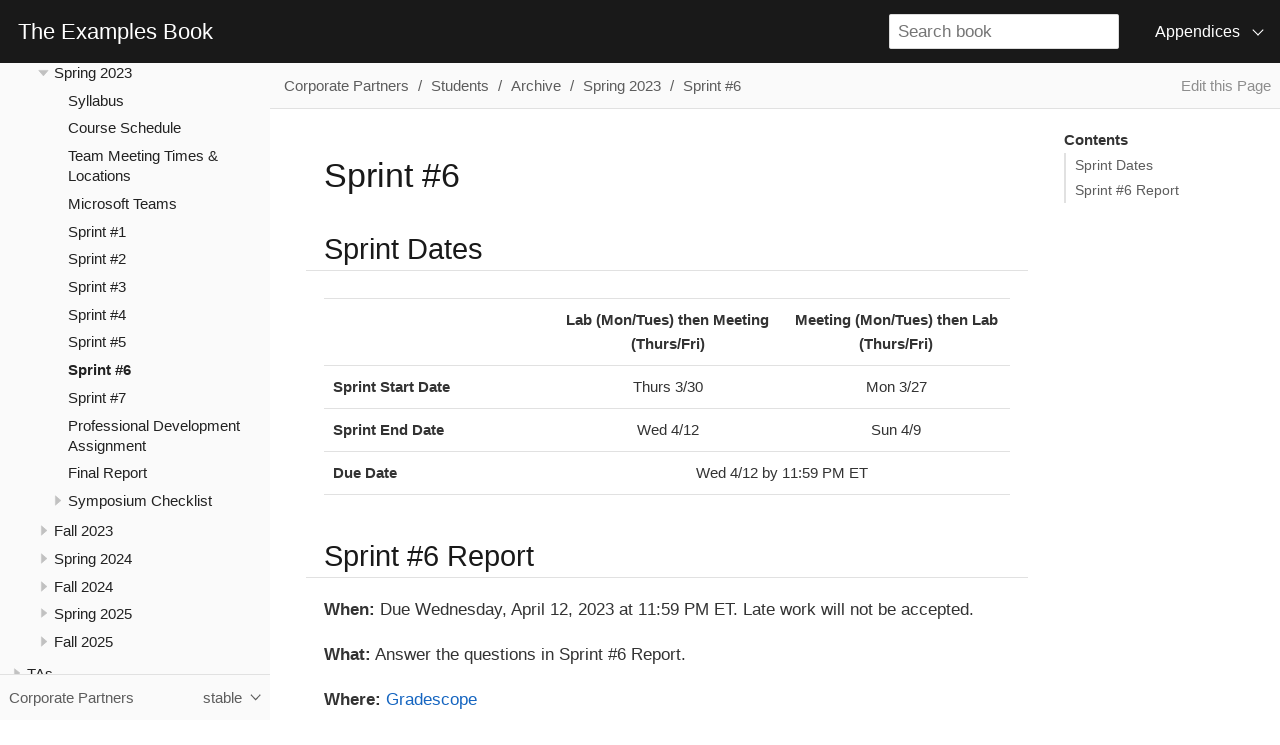

--- FILE ---
content_type: text/html; charset=utf-8
request_url: https://the-examples-book.com/crp/students/spring2023/sprint6
body_size: 7962
content:
<!DOCTYPE html>
<html lang="en">
  <head>
    <meta charset="utf-8">
    <meta name="viewport" content="width=device-width,initial-scale=1">
    <title>Sprint #6 :: The Examples Book</title>
    <link rel="canonical" href="https://the-examples-book.com/crp/students/spring2023/sprint6">
    <link rel="prev" href="sprint5">
    <link rel="next" href="sprint7">
    <meta name="generator" content="Antora 3.1.14">
    <link rel="stylesheet" href="../../../_/css/site.css">

	<script>var uiRootPath = '../../../_'</script>

  </head>
  <body class="article">
<script async src="https://www.googletagmanager.com/gtag/js?id=G-8E17Z3P7JJ"></script>
<script>function gtag(){dataLayer.push(arguments)};window.dataLayer=window.dataLayer||[];gtag('js',new Date());gtag('config','G-8E17Z3P7JJ')</script>
<header class="header">
  <nav class="navbar">
    <div class="navbar-brand">
      <div class="navbar-item logo-large">
          <a href="https://the-examples-book.com">The Examples Book</a>
      </div>
      <div class="navbar-item logo-small">
        <svg class="logo" xmlns="http://www.w3.org/2000/svg" width="50" height="59.5" viewBox="0 0 298 160.41">
          <g transform="matrix(2.2533 0 0 2.2533 .12941 -.59454)">
            <path id="Shape" d="m0.3 71.1 11-25.9h14.2l7.9-18.5h-14.2l11-25.9h78.1c6.9 0 16.5 0.8 21.1 7.7s1.1 15-1 19.9c-5.6 13.1-13.7 21.8-34.9 21.8h-14.7l-8.8 20.9z"/>
            <path d="m125.4 11.2c-2.5-3.8-7.9-5.5-17-5.5h-75l-6.9 16.3h14.1l-11.9 28h-14.2l-6.9 16.3h59.2l6.9-16.3h-14.3l1.9-4.5h32.2c20.7 0 26.3-9 30.5-18.9 2.3-5.4 4.3-11 1.4-15.4zm-54.1 10.8h23.7c1.7 0 2.5 0.4 2.7 0.7 0.2 0.2 0.1 0.9-0.3 2-1.2 2.8-4.1 4.6-7.6 4.6h-21.6z" fill="#9d9795"/>
            <path d="m108.4 8.2h-73.3l-4.8 11.3h14.1l-14.1 33h-14.1l-4.8 11.3h53.8l4.8-11.3h-14.4l4.1-9.5h33.9c19.4 0 24.3-8.2 28.2-17.4s6-17.4-13.4-17.4zm-18.6 23.5h-25.3l5.2-12.2h25.3c4.5 0 6.3 2.3 4.7 6.1-1.7 3.8-5.4 6.1-9.9 6.1z" fill="#cfb991"/>
          </g>
        </svg>
      </div>
      <div class="navbar-item search" data-panel="search">
        <input type="search" id="search-bar-input" placeholder="Search book" />
      </div>
      <button class="navbar-burger" data-target="topbar-nav">
        <span></span>
        <span></span>
        <span></span>
      </button>
    </div>
    <div id="topbar-nav" class="navbar-menu">
      <div class="navbar-end">
        <div class="navbar-item has-dropdown is-hoverable">
          <div class="navbar-link">
            Appendices
          </div>
          <div class="navbar-dropdown is-right">
                <a class="navbar-item is-current" href="../../">
                  Corporate Partners
                </a>
                <a class="navbar-item" href="../../../meeting-etiquette/">
                  Meeting Etiquette
                </a>
                <a class="navbar-item" href="../../../personal/">
                  Personal
                </a>
                <a class="navbar-item" href="../../../projects/">
                  Projects
                </a>
                <a class="navbar-item" href="../../../seminar-ta/home">
                  Seminar TA
                </a>
                <a class="navbar-item" href="../../../internal/main/introduction">
                  TDM Internal Documentation
                </a>
                <a class="navbar-item" href="../../../workshops/">
                  The Data Mine Workshops
                </a>
                <a class="navbar-item" href="../../../">
                  The Examples Book
                </a>
                <a class="navbar-item" href="../../../tools/">
                  Tools
                </a>
          </div>
        </div>
      </div>
    </div>
  </nav>
</header>
<div class="body">
<div class="nav-container" data-component="crp" data-version="master">
  <aside class="nav">
    <div class="panels">
<div class="nav-panel-menu is-active" data-panel="menu">
  <nav class="nav-menu">
    <h3 class="title"><a href="../../">Corporate Partners</a></h3>
<ul class="nav-list">
  <li class="nav-item" data-depth="0">
<ul class="nav-list">
  <li class="nav-item" data-depth="1">
    <a class="nav-link" href="../../">Introduction</a>
  </li>
  <li class="nav-item" data-depth="1">
    <a class="nav-link" href="https://crp.the-examples-book.com">Projects by year</a>
  </li>
  <li class="nav-item" data-depth="1">
    <a class="nav-link" href="https://service.purdue.edu/TDClient/32/Purdue/Requests/TicketRequests/NewForm?ID=2PmJrZczzq4_&amp;RequestorType=ServiceOffering&amp;SIDs=35">Submit a help ticket</a>
  </li>
</ul>
  </li>
  <li class="nav-item" data-depth="0">
<ul class="nav-list">
  <li class="nav-item" data-depth="1">
    <button class="nav-item-toggle"></button>
    <span class="nav-text">Students</span>
<ul class="nav-list">
  <li class="nav-item" data-depth="2">
    <button class="nav-item-toggle"></button>
    <a class="nav-link" href="../spring2026/">Spring 2026</a>
<ul class="nav-list">
  <li class="nav-item" data-depth="3">
    <a class="nav-link" href="../spring2026/syllabus">Syllabus</a>
  </li>
  <li class="nav-item" data-depth="3">
    <a class="nav-link" href="../spring2026/schedule">Course Schedule</a>
  </li>
  <li class="nav-item" data-depth="3">
    <a class="nav-link" href="../spring2026/locations">Class Times &amp; Locations</a>
  </li>
  <li class="nav-item" data-depth="3">
    <a class="nav-link" href="../spring2026/MS_Teams">Microsoft Teams</a>
  </li>
  <li class="nav-item" data-depth="3">
    <a class="nav-link" href="../spring2026/questions">Questions?</a>
  </li>
  <li class="nav-item" data-depth="3">
    <a class="nav-link" href="../spring2026/sprint8">Sprint #8</a>
  </li>
  <li class="nav-item" data-depth="3">
    <a class="nav-link" href="../spring2026/sprint9">Sprint #9</a>
  </li>
  <li class="nav-item" data-depth="3">
    <a class="nav-link" href="../spring2026/sprint10">Sprint #10</a>
  </li>
  <li class="nav-item" data-depth="3">
    <a class="nav-link" href="../spring2026/sprint11">Sprint #11</a>
  </li>
  <li class="nav-item" data-depth="3">
    <a class="nav-link" href="../spring2026/sprint12">Sprint #12</a>
  </li>
  <li class="nav-item" data-depth="3">
    <a class="nav-link" href="../spring2026/sprint13">Sprint #13</a>
  </li>
  <li class="nav-item" data-depth="3">
    <a class="nav-link" href="../spring2026/sprint14">Sprint #14</a>
  </li>
  <li class="nav-item" data-depth="3">
    <button class="nav-item-toggle"></button>
    <span class="nav-text">Symposium Checklist</span>
<ul class="nav-list">
  <li class="nav-item" data-depth="4">
    <a class="nav-link" href="../spring2026/symposium_poster_guidelines">Poster Guidelines</a>
  </li>
  <li class="nav-item" data-depth="4">
    <a class="nav-link" href="../spring2026/symposium_video_guidelines">Video Guidelines</a>
  </li>
  <li class="nav-item" data-depth="4">
    <a class="nav-link" href="../spring2026/symposium_day_of_guidelines">Day of Symposium Guidelines</a>
  </li>
</ul>
  </li>
</ul>
  </li>
  <li class="nav-item" data-depth="2">
    <button class="nav-item-toggle"></button>
    <span class="nav-text">Resources</span>
<ul class="nav-list">
  <li class="nav-item" data-depth="3">
    <a class="nav-link" href="../apply">Apply to The Data Mine</a>
  </li>
  <li class="nav-item" data-depth="3">
    <a class="nav-link" href="../sprint_reports">Sprint Reports</a>
  </li>
  <li class="nav-item" data-depth="3">
    <a class="nav-link" href="../how_to_succeed">How to Succeed in The Data Mine</a>
  </li>
  <li class="nav-item" data-depth="3">
    <a class="nav-link" href="../student_code_of_conduct">Student Code of Conduct</a>
  </li>
  <li class="nav-item" data-depth="3">
    <a class="nav-link" href="../reading_scientific_papers">Reading Scientific Papers</a>
  </li>
  <li class="nav-item" data-depth="3">
    <a class="nav-link" href="../datamine_resume_LinkedIn">Resume and LinkedIn</a>
  </li>
  <li class="nav-item" data-depth="3">
    <a class="nav-link" href="https://the-examples-book.com/tools/">Tool Guides</a>
  </li>
  <li class="nav-item" data-depth="3">
    <a class="nav-link" href="../ds_team_support">Data Science Support</a>
  </li>
  <li class="nav-item" data-depth="3">
    <button class="nav-item-toggle"></button>
    <span class="nav-text">Professional Development</span>
<ul class="nav-list">
  <li class="nav-item" data-depth="4">
    <a class="nav-link" href="../raci_guide">RACI</a>
  </li>
  <li class="nav-item" data-depth="4">
    <a class="nav-link" href="../datasecurity">Data Security</a>
  </li>
  <li class="nav-item" data-depth="4">
    <a class="nav-link" href="../technical_writing">Technical Writing</a>
  </li>
  <li class="nav-item" data-depth="4">
    <a class="nav-link" href="../professional_attire_guide">Professional Attire Guide</a>
  </li>
  <li class="nav-item" data-depth="4">
    <a class="nav-link" href="../interview_prep">Prepare for Interviews</a>
  </li>
  <li class="nav-item" data-depth="4">
    <a class="nav-link" href="../dining_etiquette">Dining Etiquette</a>
  </li>
  <li class="nav-item" data-depth="4">
    <a class="nav-link" href="../presentation">Presentation</a>
  </li>
  <li class="nav-item" data-depth="4">
    <a class="nav-link" href="../elevator_pitch">Elevator Pitch Guide</a>
  </li>
  <li class="nav-item" data-depth="4">
    <a class="nav-link" href="../online_meeting">Online Meeting Etiquette</a>
  </li>
  <li class="nav-item" data-depth="4">
    <a class="nav-link" href="../thank_you">Thank You Note</a>
  </li>
  <li class="nav-item" data-depth="4">
    <a class="nav-link" href="../three_minute_thesis">Three Minute Thesis</a>
  </li>
  <li class="nav-item" data-depth="4">
    <a class="nav-link" href="../github_set_up">Setting up SSH key in GitHub for Anvil</a>
  </li>
  <li class="nav-item" data-depth="4">
    <a class="nav-link" href="../symposium_pitch">Symposium Pitch</a>
  </li>
  <li class="nav-item" data-depth="4">
    <a class="nav-link" href="../technical_specification_documentation">Technical Specification Documentation</a>
  </li>
</ul>
  </li>
</ul>
  </li>
  <li class="nav-item" data-depth="2">
    <button class="nav-item-toggle"></button>
    <span class="nav-text">Archive</span>
<ul class="nav-list">
  <li class="nav-item" data-depth="3">
    <button class="nav-item-toggle"></button>
    <span class="nav-text">Fall 2021</span>
<ul class="nav-list">
  <li class="nav-item" data-depth="4">
    <a class="nav-link" href="../fall2021/syllabus">Syllabus</a>
  </li>
  <li class="nav-item" data-depth="4">
    <a class="nav-link" href="../fall2021/schedule">Course Schedule</a>
  </li>
  <li class="nav-item" data-depth="4">
    <a class="nav-link" href="../fall2021/announcements">Announcements</a>
  </li>
  <li class="nav-item" data-depth="4">
    <a class="nav-link" href="../fall2021/sprint1">Sprint #1: August 23 - September 5, 2021</a>
  </li>
  <li class="nav-item" data-depth="4">
    <a class="nav-link" href="../fall2021/sprint2">Sprint #2: September 6 - September 19, 2021</a>
  </li>
  <li class="nav-item" data-depth="4">
    <a class="nav-link" href="../fall2021/sprint3">Sprint #3: September 20 - October 3, 2021</a>
  </li>
  <li class="nav-item" data-depth="4">
    <a class="nav-link" href="../fall2021/sprint4">Sprint #4: October 4 - October 17, 2021</a>
  </li>
  <li class="nav-item" data-depth="4">
    <a class="nav-link" href="../fall2021/sprint5">Sprint #5: October 18 - October 31, 2021</a>
  </li>
  <li class="nav-item" data-depth="4">
    <a class="nav-link" href="../fall2021/sprint6">Sprint #6: November 1 - November 14, 2021</a>
  </li>
  <li class="nav-item" data-depth="4">
    <a class="nav-link" href="../fall2021/sprint7">Sprint #7: November 15 - December 5, 2021</a>
  </li>
  <li class="nav-item" data-depth="4">
    <a class="nav-link" href="../fall2021/final_presentation">Final Presentation - Fall 2021</a>
  </li>
</ul>
  </li>
  <li class="nav-item" data-depth="3">
    <button class="nav-item-toggle"></button>
    <a class="nav-link" href="../spring2022/">Spring 2022</a>
<ul class="nav-list">
  <li class="nav-item" data-depth="4">
    <a class="nav-link" href="../spring2022/syllabus">Syllabus</a>
  </li>
  <li class="nav-item" data-depth="4">
    <a class="nav-link" href="../spring2022/schedule">Course Schedule</a>
  </li>
  <li class="nav-item" data-depth="4">
    <a class="nav-link" href="../spring2022/announcements">Announcements</a>
  </li>
  <li class="nav-item" data-depth="4">
    <a class="nav-link" href="../spring2022/locations">Team Meeting Locations</a>
  </li>
  <li class="nav-item" data-depth="4">
    <a class="nav-link" href="../spring2022/sprint1">Sprint #1: January 10 - January 23, 2022</a>
  </li>
  <li class="nav-item" data-depth="4">
    <a class="nav-link" href="../spring2022/sprint2">Sprint #2: January 24 - February 6, 2022</a>
  </li>
  <li class="nav-item" data-depth="4">
    <a class="nav-link" href="../spring2022/sprint3">Sprint #3: February 7 - February  20, 2022</a>
  </li>
  <li class="nav-item" data-depth="4">
    <a class="nav-link" href="../spring2022/sprint4">Sprint #4: February 21 - March 6, 2022</a>
  </li>
  <li class="nav-item" data-depth="4">
    <a class="nav-link" href="../spring2022/sprint5">Sprint #5: March 7 - March 27, 2022</a>
  </li>
  <li class="nav-item" data-depth="4">
    <a class="nav-link" href="../spring2022/sprint6">Sprint #6: March 28 - April 10, 2022</a>
  </li>
  <li class="nav-item" data-depth="4">
    <a class="nav-link" href="../spring2022/sprint7">Sprint #7: April 11 - April 24, 2022</a>
  </li>
  <li class="nav-item" data-depth="4">
    <a class="nav-link" href="../symposium">Symposium: April 20, 2022</a>
  </li>
  <li class="nav-item" data-depth="4">
    <a class="nav-link" href="../spring2022/finalreport">Final Report: Due May 1, 2022</a>
  </li>
</ul>
  </li>
  <li class="nav-item" data-depth="3">
    <button class="nav-item-toggle"></button>
    <a class="nav-link" href="../fall2022/">Fall 2022</a>
<ul class="nav-list">
  <li class="nav-item" data-depth="4">
    <a class="nav-link" href="../fall2022/syllabus">Syllabus</a>
  </li>
  <li class="nav-item" data-depth="4">
    <a class="nav-link" href="../fall2022/schedule">Course Schedule</a>
  </li>
  <li class="nav-item" data-depth="4">
    <a class="nav-link" href="#fall2022/announcements.adoc">Announcements</a>
  </li>
  <li class="nav-item" data-depth="4">
    <a class="nav-link" href="../fall2022/locations">Team Meeting Times &amp; Locations</a>
  </li>
  <li class="nav-item" data-depth="4">
    <a class="nav-link" href="../fall2022/ms_team">Microsoft Teams</a>
  </li>
  <li class="nav-item" data-depth="4">
    <a class="nav-link" href="../fall2022/sprint1">Sprint #1</a>
  </li>
  <li class="nav-item" data-depth="4">
    <a class="nav-link" href="../fall2022/sprint2">Sprint #2</a>
  </li>
  <li class="nav-item" data-depth="4">
    <a class="nav-link" href="../fall2022/sprint3">Sprint #3</a>
  </li>
  <li class="nav-item" data-depth="4">
    <a class="nav-link" href="../fall2022/sprint4">Sprint #4</a>
  </li>
  <li class="nav-item" data-depth="4">
    <a class="nav-link" href="../fall2022/sprint5">Sprint #5</a>
  </li>
  <li class="nav-item" data-depth="4">
    <a class="nav-link" href="../fall2022/sprint6">Sprint #6</a>
  </li>
  <li class="nav-item" data-depth="4">
    <a class="nav-link" href="../fall2022/sprint7">Sprint #7</a>
  </li>
  <li class="nav-item" data-depth="4">
    <button class="nav-item-toggle"></button>
    <a class="nav-link" href="../fall2022/final_presentation">Final Presentation</a>
<ul class="nav-list">
  <li class="nav-item" data-depth="5">
    <a class="nav-link" href="../fall2022/final_presentation_tips">Final Presentation Tips</a>
  </li>
</ul>
  </li>
</ul>
  </li>
  <li class="nav-item" data-depth="3">
    <button class="nav-item-toggle"></button>
    <a class="nav-link" href="./">Spring 2023</a>
<ul class="nav-list">
  <li class="nav-item" data-depth="4">
    <a class="nav-link" href="syllabus">Syllabus</a>
  </li>
  <li class="nav-item" data-depth="4">
    <a class="nav-link" href="schedule">Course Schedule</a>
  </li>
  <li class="nav-item" data-depth="4">
    <a class="nav-link" href="locations">Team Meeting Times &amp; Locations</a>
  </li>
  <li class="nav-item" data-depth="4">
    <a class="nav-link" href="ms_team">Microsoft Teams</a>
  </li>
  <li class="nav-item" data-depth="4">
    <a class="nav-link" href="sprint1">Sprint #1</a>
  </li>
  <li class="nav-item" data-depth="4">
    <a class="nav-link" href="sprint2">Sprint #2</a>
  </li>
  <li class="nav-item" data-depth="4">
    <a class="nav-link" href="sprint3">Sprint #3</a>
  </li>
  <li class="nav-item" data-depth="4">
    <a class="nav-link" href="sprint4">Sprint #4</a>
  </li>
  <li class="nav-item" data-depth="4">
    <a class="nav-link" href="sprint5">Sprint #5</a>
  </li>
  <li class="nav-item is-current-page" data-depth="4">
    <a class="nav-link" href="sprint6">Sprint #6</a>
  </li>
  <li class="nav-item" data-depth="4">
    <a class="nav-link" href="sprint7">Sprint #7</a>
  </li>
  <li class="nav-item" data-depth="4">
    <a class="nav-link" href="spring2023_professional_development">Professional Development Assignment</a>
  </li>
  <li class="nav-item" data-depth="4">
    <a class="nav-link" href="finalreport">Final Report</a>
  </li>
  <li class="nav-item" data-depth="4">
    <button class="nav-item-toggle"></button>
    <a class="nav-link" href="spring2023_symposium_expectations">Symposium Checklist</a>
<ul class="nav-list">
  <li class="nav-item" data-depth="5">
    <a class="nav-link" href="poster_guidelines">Poster Guidelines</a>
  </li>
  <li class="nav-item" data-depth="5">
    <a class="nav-link" href="video_guidelines">Video Guidelines</a>
  </li>
  <li class="nav-item" data-depth="5">
    <a class="nav-link" href="symposium_day_of_guidelines">Day of Symposium Guidelines</a>
  </li>
  <li class="nav-item" data-depth="5">
    <a class="nav-link" href="final_presentation_tips">Final Presentation Tips</a>
  </li>
</ul>
  </li>
</ul>
  </li>
  <li class="nav-item" data-depth="3">
    <button class="nav-item-toggle"></button>
    <a class="nav-link" href="../fall2023/">Fall 2023</a>
<ul class="nav-list">
  <li class="nav-item" data-depth="4">
    <a class="nav-link" href="../fall2023/syllabus">Syllabus</a>
  </li>
  <li class="nav-item" data-depth="4">
    <a class="nav-link" href="../fall2023/schedule">Course Schedule</a>
  </li>
  <li class="nav-item" data-depth="4">
    <a class="nav-link" href="../fall2023/locations">Class Times &amp; Locations</a>
  </li>
  <li class="nav-item" data-depth="4">
    <a class="nav-link" href="../fall2023/ms_team">Microsoft Teams</a>
  </li>
  <li class="nav-item" data-depth="4">
    <a class="nav-link" href="../fall2023/questions">Questions?</a>
  </li>
  <li class="nav-item" data-depth="4">
    <a class="nav-link" href="../fall2023/sprint1">Sprint #1</a>
  </li>
  <li class="nav-item" data-depth="4">
    <a class="nav-link" href="../fall2023/sprint2">Sprint #2</a>
  </li>
  <li class="nav-item" data-depth="4">
    <a class="nav-link" href="../fall2023/sprint3">Sprint #3</a>
  </li>
  <li class="nav-item" data-depth="4">
    <a class="nav-link" href="../fall2023/sprint4">Sprint #4</a>
  </li>
  <li class="nav-item" data-depth="4">
    <a class="nav-link" href="../fall2023/sprint5">Sprint #5</a>
  </li>
  <li class="nav-item" data-depth="4">
    <a class="nav-link" href="../fall2023/sprint6">Sprint #6</a>
  </li>
  <li class="nav-item" data-depth="4">
    <a class="nav-link" href="../fall2023/sprint7">Sprint #7</a>
  </li>
  <li class="nav-item" data-depth="4">
    <a class="nav-link" href="../fall2023/final_presentation">Final Presentation</a>
  </li>
</ul>
  </li>
  <li class="nav-item" data-depth="3">
    <button class="nav-item-toggle"></button>
    <a class="nav-link" href="../spring2024/">Spring 2024</a>
<ul class="nav-list">
  <li class="nav-item" data-depth="4">
    <a class="nav-link" href="../spring2024/syllabus">Syllabus</a>
  </li>
  <li class="nav-item" data-depth="4">
    <a class="nav-link" href="../spring2024/schedule">Course Schedule</a>
  </li>
  <li class="nav-item" data-depth="4">
    <a class="nav-link" href="../spring2024/locations">Class Times &amp; Locations</a>
  </li>
  <li class="nav-item" data-depth="4">
    <a class="nav-link" href="#spring2024/MS_Teams.adoc">Microsoft Teams</a>
  </li>
  <li class="nav-item" data-depth="4">
    <a class="nav-link" href="../spring2024/questions">Questions?</a>
  </li>
  <li class="nav-item" data-depth="4">
    <a class="nav-link" href="../spring2024/sprint1">Sprint #1</a>
  </li>
  <li class="nav-item" data-depth="4">
    <a class="nav-link" href="../spring2024/sprint2">Sprint #2</a>
  </li>
  <li class="nav-item" data-depth="4">
    <a class="nav-link" href="../spring2024/sprint3">Sprint #3</a>
  </li>
  <li class="nav-item" data-depth="4">
    <a class="nav-link" href="../spring2024/sprint4">Sprint #4</a>
  </li>
  <li class="nav-item" data-depth="4">
    <a class="nav-link" href="../spring2024/sprint5">Sprint #5</a>
  </li>
  <li class="nav-item" data-depth="4">
    <a class="nav-link" href="../spring2024/sprint6">Sprint #6</a>
  </li>
  <li class="nav-item" data-depth="4">
    <button class="nav-item-toggle"></button>
    <a class="nav-link" href="../spring2024/sprint7">Sprint #7</a>
<ul class="nav-list">
  <li class="nav-item" data-depth="5">
    <a class="nav-link" href="../spring2024/finalreport">Final Report</a>
  </li>
</ul>
  </li>
  <li class="nav-item" data-depth="4">
    <button class="nav-item-toggle"></button>
    <a class="nav-link" href="../spring2024/spring2024_symposium_expectations">Symposium Checklist</a>
<ul class="nav-list">
  <li class="nav-item" data-depth="5">
    <a class="nav-link" href="../spring2024/poster_guidelines">Poster Guidelines</a>
  </li>
  <li class="nav-item" data-depth="5">
    <a class="nav-link" href="../spring2024/video_guidelines">Video Guidelines</a>
  </li>
  <li class="nav-item" data-depth="5">
    <a class="nav-link" href="../spring2024/symposium_day_of_guidelines">Day of Symposium Guidelines</a>
  </li>
  <li class="nav-item" data-depth="5">
    <a class="nav-link" href="../spring2024/final_presentation_tips">Final Presentation Tips</a>
  </li>
</ul>
  </li>
</ul>
  </li>
  <li class="nav-item" data-depth="3">
    <button class="nav-item-toggle"></button>
    <a class="nav-link" href="../fall2024/">Fall 2024</a>
<ul class="nav-list">
  <li class="nav-item" data-depth="4">
    <a class="nav-link" href="../fall2024/syllabus">Syllabus</a>
  </li>
  <li class="nav-item" data-depth="4">
    <a class="nav-link" href="../fall2024/schedule">Course Schedule</a>
  </li>
  <li class="nav-item" data-depth="4">
    <a class="nav-link" href="../fall2024/locations">Class Times &amp; Locations</a>
  </li>
  <li class="nav-item" data-depth="4">
    <a class="nav-link" href="../fall2024/MS_Teams">Microsoft Teams</a>
  </li>
  <li class="nav-item" data-depth="4">
    <a class="nav-link" href="../fall2024/questions">Questions?</a>
  </li>
  <li class="nav-item" data-depth="4">
    <a class="nav-link" href="../fall2024/sprint1">Sprint #1</a>
  </li>
  <li class="nav-item" data-depth="4">
    <a class="nav-link" href="../fall2024/sprint2">Sprint #2</a>
  </li>
  <li class="nav-item" data-depth="4">
    <a class="nav-link" href="../fall2024/sprint3">Sprint #3</a>
  </li>
  <li class="nav-item" data-depth="4">
    <a class="nav-link" href="../fall2024/sprint4">Sprint #4</a>
  </li>
  <li class="nav-item" data-depth="4">
    <a class="nav-link" href="../fall2024/sprint5">Sprint #5</a>
  </li>
  <li class="nav-item" data-depth="4">
    <a class="nav-link" href="../fall2024/sprint6">Sprint #6</a>
  </li>
  <li class="nav-item" data-depth="4">
    <a class="nav-link" href="../fall2024/sprint7">Sprint #7</a>
  </li>
  <li class="nav-item" data-depth="4">
    <a class="nav-link" href="../fall2024/final_presentation">Final Presentation</a>
  </li>
</ul>
  </li>
  <li class="nav-item" data-depth="3">
    <button class="nav-item-toggle"></button>
    <a class="nav-link" href="../spring2025/">Spring 2025</a>
<ul class="nav-list">
  <li class="nav-item" data-depth="4">
    <a class="nav-link" href="../spring2025/syllabus">Syllabus</a>
  </li>
  <li class="nav-item" data-depth="4">
    <a class="nav-link" href="../spring2025/schedule">Course Schedule</a>
  </li>
  <li class="nav-item" data-depth="4">
    <a class="nav-link" href="../spring2025/locations">Class Times &amp; Locations</a>
  </li>
  <li class="nav-item" data-depth="4">
    <a class="nav-link" href="../spring2025/MS_Teams">Microsoft Teams</a>
  </li>
  <li class="nav-item" data-depth="4">
    <a class="nav-link" href="../spring2025/questions">Questions?</a>
  </li>
  <li class="nav-item" data-depth="4">
    <a class="nav-link" href="../spring2025/sprint1">Sprint #1</a>
  </li>
  <li class="nav-item" data-depth="4">
    <a class="nav-link" href="../spring2025/sprint2">Sprint #2</a>
  </li>
  <li class="nav-item" data-depth="4">
    <a class="nav-link" href="../spring2025/sprint3">Sprint #3</a>
  </li>
  <li class="nav-item" data-depth="4">
    <a class="nav-link" href="../spring2025/sprint4">Sprint #4</a>
  </li>
  <li class="nav-item" data-depth="4">
    <a class="nav-link" href="../spring2025/sprint5">Sprint #5</a>
  </li>
  <li class="nav-item" data-depth="4">
    <a class="nav-link" href="../spring2025/sprint6">Sprint #6</a>
  </li>
  <li class="nav-item" data-depth="4">
    <a class="nav-link" href="../spring2025/sprint7">Sprint #7</a>
  </li>
  <li class="nav-item" data-depth="4">
    <button class="nav-item-toggle"></button>
    <a class="nav-link" href="#spring2025/spring2024_symposium_expectations.adoc">Symposium Checklist</a>
<ul class="nav-list">
  <li class="nav-item" data-depth="5">
    <a class="nav-link" href="../spring2025/poster_guidelines">Poster Guidelines</a>
  </li>
  <li class="nav-item" data-depth="5">
    <a class="nav-link" href="../spring2025/video_guidelines">Video Guidelines</a>
  </li>
  <li class="nav-item" data-depth="5">
    <a class="nav-link" href="../spring2025/symposium_day_of_guidelines">Day of Symposium Guidelines</a>
  </li>
</ul>
  </li>
</ul>
  </li>
  <li class="nav-item" data-depth="3">
    <button class="nav-item-toggle"></button>
    <a class="nav-link" href="../fall2025/">Fall 2025</a>
<ul class="nav-list">
  <li class="nav-item" data-depth="4">
    <a class="nav-link" href="../fall2025/syllabus">Syllabus</a>
  </li>
  <li class="nav-item" data-depth="4">
    <a class="nav-link" href="../fall2025/schedule">Course Schedule</a>
  </li>
  <li class="nav-item" data-depth="4">
    <a class="nav-link" href="../fall2025/locations">Class Times &amp; Locations</a>
  </li>
  <li class="nav-item" data-depth="4">
    <a class="nav-link" href="../fall2025/MS_Teams">Microsoft Teams</a>
  </li>
  <li class="nav-item" data-depth="4">
    <a class="nav-link" href="../fall2025/questions">Questions?</a>
  </li>
  <li class="nav-item" data-depth="4">
    <a class="nav-link" href="../fall2025/sprint0">Sprint #0</a>
  </li>
  <li class="nav-item" data-depth="4">
    <a class="nav-link" href="../fall2025/sprint1">Sprint #1</a>
  </li>
  <li class="nav-item" data-depth="4">
    <a class="nav-link" href="../fall2025/sprint2">Sprint #2</a>
  </li>
  <li class="nav-item" data-depth="4">
    <a class="nav-link" href="../fall2025/sprint3">Sprint #3</a>
  </li>
  <li class="nav-item" data-depth="4">
    <a class="nav-link" href="../fall2025/sprint4">Sprint #4</a>
  </li>
  <li class="nav-item" data-depth="4">
    <a class="nav-link" href="../fall2025/sprint5">Sprint #5</a>
  </li>
  <li class="nav-item" data-depth="4">
    <a class="nav-link" href="../fall2025/sprint6">Sprint #6</a>
  </li>
  <li class="nav-item" data-depth="4">
    <a class="nav-link" href="../fall2025/sprint7">Sprint #7</a>
  </li>
  <li class="nav-item" data-depth="4">
    <a class="nav-link" href="../fall2025/final_presentation">Final Presentation</a>
  </li>
</ul>
  </li>
</ul>
  </li>
</ul>
  </li>
</ul>
  </li>
  <li class="nav-item" data-depth="0">
<ul class="nav-list">
  <li class="nav-item" data-depth="1">
    <button class="nav-item-toggle"></button>
    <a class="nav-link" href="../../TAs/">TAs</a>
<ul class="nav-list">
  <li class="nav-item" data-depth="2">
    <button class="nav-item-toggle"></button>
    <span class="nav-text">Spring 2026</span>
<ul class="nav-list">
  <li class="nav-item" data-depth="3">
    <a class="nav-link" href="../../TAs/spring2026/schedule">Spring Schedule</a>
  </li>
  <li class="nav-item" data-depth="3">
    <a class="nav-link" href="../../TAs/spring2026/pta_liaison_assignment">PTA and Liaison Assignment</a>
  </li>
  <li class="nav-item" data-depth="3">
    <a class="nav-link" href="../../TAs/spring2026/responsibilities">Responsibility Overview</a>
  </li>
  <li class="nav-item" data-depth="3">
    <a class="nav-link" href="../../TAs/spring2026/sprint8">Sprint #8</a>
  </li>
  <li class="nav-item" data-depth="3">
    <a class="nav-link" href="../../TAs/spring2026/sprint9">Sprint #9</a>
  </li>
  <li class="nav-item" data-depth="3">
    <a class="nav-link" href="../../TAs/spring2026/sprint10">Sprint #10</a>
  </li>
  <li class="nav-item" data-depth="3">
    <a class="nav-link" href="../../TAs/spring2026/sprint11">Sprint #11</a>
  </li>
  <li class="nav-item" data-depth="3">
    <a class="nav-link" href="../../TAs/spring2026/sprint12">Sprint #12</a>
  </li>
  <li class="nav-item" data-depth="3">
    <a class="nav-link" href="../../TAs/spring2026/sprint13">Sprint #13</a>
  </li>
  <li class="nav-item" data-depth="3">
    <a class="nav-link" href="../../TAs/spring2026/sprint14">Sprint #14</a>
  </li>
  <li class="nav-item" data-depth="3">
    <button class="nav-item-toggle"></button>
    <span class="nav-text">Symposium</span>
<ul class="nav-list">
  <li class="nav-item" data-depth="4">
    <a class="nav-link" href="../../TAs/spring2026/symposium_how_to_prepare_the_team">Preparing the Team</a>
  </li>
  <li class="nav-item" data-depth="4">
    <a class="nav-link" href="../../TAs/spring2026/symposium_ta_expectations">TA Expectations</a>
  </li>
  <li class="nav-item" data-depth="4">
    <a class="nav-link" href="../../TAs/spring2026/symposium_youtube">Video Submission Instructions</a>
  </li>
</ul>
  </li>
</ul>
  </li>
  <li class="nav-item" data-depth="2">
    <button class="nav-item-toggle"></button>
    <span class="nav-text">Trainings</span>
<ul class="nav-list">
  <li class="nav-item" data-depth="3">
    <a class="nav-link" href="../../TAs/trainingModules/introduction_trainings">Module 0: Introduction</a>
  </li>
  <li class="nav-item" data-depth="3">
    <a class="nav-link" href="../../TAs/trainingModules/ta_training_module1">Module 1: Exploring The Data Mine</a>
  </li>
  <li class="nav-item" data-depth="3">
    <a class="nav-link" href="../../TAs/trainingModules/ta_training_module2">Module 2: University Policies</a>
  </li>
  <li class="nav-item" data-depth="3">
    <button class="nav-item-toggle"></button>
    <a class="nav-link" href="../../TAs/trainingModules/ta_training_module3">Module 3: Valuing Every Student</a>
<ul class="nav-list">
  <li class="nav-item" data-depth="4">
    <a class="nav-link" href="../../TAs/trainingModules/ta_training_module3_1_perspectives">3.1: Valuing Student Perspectives in Data Science</a>
  </li>
  <li class="nav-item" data-depth="4">
    <a class="nav-link" href="../../TAs/trainingModules/ta_training_module3_2_experiences">3.2: Valuing Student Experiences in Data Science</a>
  </li>
</ul>
  </li>
  <li class="nav-item" data-depth="3">
    <button class="nav-item-toggle"></button>
    <a class="nav-link" href="../../TAs/trainingModules/ta_training_module4">Module 4: Communication</a>
<ul class="nav-list">
  <li class="nav-item" data-depth="4">
    <a class="nav-link" href="../../TAs/trainingModules/ta_training_module4_1_communication">4.1: Communication</a>
  </li>
  <li class="nav-item" data-depth="4">
    <button class="nav-item-toggle"></button>
    <a class="nav-link" href="../../TAs/trainingModules/ta_training_module4_2_environment">4.2: Creating a Welcoming Environment</a>
<ul class="nav-list">
  <li class="nav-item" data-depth="5">
    <a class="nav-link" href="../../TAs/trainingModules/ta_training_module4_2_1_v_environment">4.2a: Building Strong Virtual Teams</a>
  </li>
</ul>
  </li>
  <li class="nav-item" data-depth="4">
    <button class="nav-item-toggle"></button>
    <a class="nav-link" href="../../TAs/trainingModules/ta_training_module4_3_warmups">4.3: Warm-Ups</a>
<ul class="nav-list">
  <li class="nav-item" data-depth="5">
    <a class="nav-link" href="../../TAs/trainingModules/ta_training_module4_3_1_virtual_icebreakers">4.3a: Virtual Icebreaker Activities</a>
  </li>
</ul>
  </li>
  <li class="nav-item" data-depth="4">
    <a class="nav-link" href="../../TAs/trainingModules/ta_training_module4_4_motivate">4.4: How to Motivate Your Team</a>
  </li>
  <li class="nav-item" data-depth="4">
    <a class="nav-link" href="../../TAs/trainingModules/ta_training_module4_5_advice">4.5: Words of Advice</a>
  </li>
</ul>
  </li>
  <li class="nav-item" data-depth="3">
    <button class="nav-item-toggle"></button>
    <a class="nav-link" href="../../TAs/trainingModules/ta_training_module5">Module 5: Weekly Rhythms</a>
<ul class="nav-list">
  <li class="nav-item" data-depth="4">
    <a class="nav-link" href="../../TAs/trainingModules/ta_training_module5_1_team_report">5.1: Team Reports</a>
  </li>
  <li class="nav-item" data-depth="4">
    <a class="nav-link" href="../../TAs/trainingModules/ta_training_module5_2_grading">5.2: Grading</a>
  </li>
  <li class="nav-item" data-depth="4">
    <a class="nav-link" href="../../TAs/trainingModules/ta_training_module5_3_grading_demo">5.3: Grading Demo</a>
  </li>
  <li class="nav-item" data-depth="4">
    <a class="nav-link" href="../../TAs/trainingModules/ta_training_module5_4_time_sheets">5.4: Time Sheets</a>
  </li>
  <li class="nav-item" data-depth="4">
    <a class="nav-link" href="../../TAs/trainingModules/ta_training_module5_5_attendance">5.5: Attendance</a>
  </li>
  <li class="nav-item" data-depth="4">
    <a class="nav-link" href="../../TAs/trainingModules/ta_training_module5_6_meeting_notes">5.6: Meeting Notes</a>
  </li>
  <li class="nav-item" data-depth="4">
    <a class="nav-link" href="../../TAs/trainingModules/ta_training_module5_7_meetings">5.7: Team Meetings</a>
  </li>
  <li class="nav-item" data-depth="4">
    <a class="nav-link" href="../../TAs/trainingModules/ta_training_module5_8_labs">5.8: Team Labs</a>
  </li>
  <li class="nav-item" data-depth="4">
    <a class="nav-link" href="../../TAs/trainingModules/ta_training_module5_9_documentation">5.9: Documentation</a>
  </li>
  <li class="nav-item" data-depth="4">
    <a class="nav-link" href="../../TAs/trainingModules/ta_training_module5_3_dashboard_guide">5.10: Dashboard Guide</a>
  </li>
  <li class="nav-item" data-depth="4">
    <a class="nav-link" href="../../TAs/trainingModules/ta_training_module5_11_survey">5.11: Team Introduction Survey</a>
  </li>
  <li class="nav-item" data-depth="4">
    <a class="nav-link" href="../../TAs/trainingModules/ta_training_module5_12_attendance_tracker">5.12: Attendance Tracker</a>
  </li>
</ul>
  </li>
  <li class="nav-item" data-depth="3">
    <a class="nav-link" href="../../TAs/trainingModules/ta_training_module6">Module 6: Project Management Training</a>
  </li>
  <li class="nav-item" data-depth="3">
    <a class="nav-link" href="../../TAs/trainingModules/ta_training_assessment">Module 7: Assessment</a>
  </li>
</ul>
  </li>
  <li class="nav-item" data-depth="2">
    <button class="nav-item-toggle"></button>
    <a class="nav-link" href="../../TAs/trainingModules/ta_training_resources">Resources</a>
<ul class="nav-list">
  <li class="nav-item" data-depth="3">
    <a class="nav-link" href="../../TAs/trainingModules/ta_training_module4_3_warmups">Warm-Ups</a>
  </li>
  <li class="nav-item" data-depth="3">
    <a class="nav-link" href="../../TAs/sprint_report_grading">Sprint Report Grading Instructions</a>
  </li>
  <li class="nav-item" data-depth="3">
    <a class="nav-link" href="../../TAs/mid_semester_feedback">Mentor and TA Feedback Instructions</a>
  </li>
  <li class="nav-item" data-depth="3">
    <a class="nav-link" href="https://the-examples-book.com/tools/ms_teams/introduction-teams">MSTeams Guide</a>
  </li>
  <li class="nav-item" data-depth="3">
    <a class="nav-link" href="../../TAs/meeting_agendas">Meeting Agendas</a>
  </li>
  <li class="nav-item" data-depth="3">
    <a class="nav-link" href="../../TAs/ta_FAQ">FAQ</a>
  </li>
  <li class="nav-item" data-depth="3">
    <a class="nav-link" href="../../TAs/ta_tips">10 Tips for TAs</a>
  </li>
  <li class="nav-item" data-depth="3">
    <a class="nav-link" href="../../TAs/nda_ip_agreements">NDA Guide</a>
  </li>
  <li class="nav-item" data-depth="3">
    <a class="nav-link" href="../../TAs/github_starter_guide">GitHub Guide</a>
  </li>
  <li class="nav-item" data-depth="3">
    <a class="nav-link" href="../../TAs/team_contract">Team Contract</a>
  </li>
  <li class="nav-item" data-depth="3">
    <a class="nav-link" href="../../TAs/update_project_charter">Update Project Charter</a>
  </li>
  <li class="nav-item" data-depth="3">
    <a class="nav-link" href="../../TAs/taxes">Taxes &amp; W-2</a>
  </li>
</ul>
  </li>
  <li class="nav-item" data-depth="2">
    <button class="nav-item-toggle"></button>
    <a class="nav-link" href="../../TAs/techtas/intro">NDMN TAs</a>
<ul class="nav-list">
  <li class="nav-item" data-depth="3">
    <a class="nav-link" href="../../TAs/ndmntas/ndmn_attendance_policy">NDMN Student Attendance Policy</a>
  </li>
</ul>
  </li>
  <li class="nav-item" data-depth="2">
    <button class="nav-item-toggle"></button>
    <span class="nav-text">PTA</span>
<ul class="nav-list">
  <li class="nav-item" data-depth="3">
    <a class="nav-link" href="../../TAs/PTA/Overview_Expectations">Overview &amp; Expectations</a>
  </li>
  <li class="nav-item" data-depth="3">
    <a class="nav-link" href="../../TAs/PTA/Lab_Check_Questions">Lab Check Questions</a>
  </li>
  <li class="nav-item" data-depth="3">
    <a class="nav-link" href="../../TAs/PTA/Lab_Evals">Lab Evaluation Form</a>
  </li>
</ul>
  </li>
  <li class="nav-item" data-depth="2">
    <button class="nav-item-toggle"></button>
    <span class="nav-text">Archive</span>
<ul class="nav-list">
  <li class="nav-item" data-depth="3">
    <button class="nav-item-toggle"></button>
    <span class="nav-text">Fall 2022</span>
<ul class="nav-list">
  <li class="nav-item" data-depth="4">
    <a class="nav-link" href="../../TAs/fall2022/schedule">Fall Schedule</a>
  </li>
  <li class="nav-item" data-depth="4">
    <a class="nav-link" href="../../TAs/fall2022/responsibilities">Responsibility Overview</a>
  </li>
  <li class="nav-item" data-depth="4">
    <a class="nav-link" href="../../TAs/fall2022/sprint1">Sprint #1</a>
  </li>
  <li class="nav-item" data-depth="4">
    <a class="nav-link" href="../../TAs/fall2022/sprint2">Sprint #2</a>
  </li>
  <li class="nav-item" data-depth="4">
    <a class="nav-link" href="../../TAs/fall2022/sprint3">Sprint #3</a>
  </li>
  <li class="nav-item" data-depth="4">
    <a class="nav-link" href="../../TAs/fall2022/sprint4">Sprint #4</a>
  </li>
  <li class="nav-item" data-depth="4">
    <a class="nav-link" href="../../TAs/fall2022/sprint5">Sprint #5</a>
  </li>
  <li class="nav-item" data-depth="4">
    <a class="nav-link" href="../../TAs/fall2022/sprint6">Sprint #6</a>
  </li>
  <li class="nav-item" data-depth="4">
    <a class="nav-link" href="../../TAs/fall2022/sprint7">Sprint #7</a>
  </li>
  <li class="nav-item" data-depth="4">
    <button class="nav-item-toggle"></button>
    <a class="nav-link" href="../../TAs/fall2022/fall_wrap_up">Fall Wrap-Up: December 4, 2022 - December 17, 2022</a>
<ul class="nav-list">
  <li class="nav-item" data-depth="5">
    <a class="nav-link" href="../../TAs/fall2022/final_presentation">Final Presentation - Fall 2022</a>
  </li>
</ul>
  </li>
</ul>
  </li>
  <li class="nav-item" data-depth="3">
    <button class="nav-item-toggle"></button>
    <span class="nav-text">Spring 2023</span>
<ul class="nav-list">
  <li class="nav-item" data-depth="4">
    <a class="nav-link" href="../../TAs/spring2023/schedule">Spring Schedule</a>
  </li>
  <li class="nav-item" data-depth="4">
    <a class="nav-link" href="../../TAs/spring2023/responsibilities">Responsibility Overview</a>
  </li>
  <li class="nav-item" data-depth="4">
    <a class="nav-link" href="../../TAs/spring2023/sprint1">Sprint #1</a>
  </li>
  <li class="nav-item" data-depth="4">
    <a class="nav-link" href="../../TAs/spring2023/sprint2">Sprint #2</a>
  </li>
  <li class="nav-item" data-depth="4">
    <a class="nav-link" href="../../TAs/spring2023/sprint3">Sprint #3</a>
  </li>
  <li class="nav-item" data-depth="4">
    <a class="nav-link" href="../../TAs/spring2023/sprint4">Sprint #4</a>
  </li>
  <li class="nav-item" data-depth="4">
    <a class="nav-link" href="../../TAs/spring2023/sprint5">Sprint #5</a>
  </li>
  <li class="nav-item" data-depth="4">
    <a class="nav-link" href="../../TAs/spring2023/sprint6">Sprint #6</a>
  </li>
  <li class="nav-item" data-depth="4">
    <a class="nav-link" href="../../TAs/spring2023/sprint7">Sprint #7</a>
  </li>
  <li class="nav-item" data-depth="4">
    <button class="nav-item-toggle"></button>
    <span class="nav-text">Symposium</span>
<ul class="nav-list">
  <li class="nav-item" data-depth="5">
    <a class="nav-link" href="../../TAs/spring2023/symposium_how_to_prepare_the_team">Preparing the Team</a>
  </li>
  <li class="nav-item" data-depth="5">
    <a class="nav-link" href="../../TAs/spring2023/symposium_ta_expectations">TA Expectations</a>
  </li>
  <li class="nav-item" data-depth="5">
    <a class="nav-link" href="../../TAs/spring2023/symposium_youtube">Video Submission Instructions</a>
  </li>
</ul>
  </li>
</ul>
  </li>
  <li class="nav-item" data-depth="3">
    <button class="nav-item-toggle"></button>
    <span class="nav-text">Fall 2023</span>
<ul class="nav-list">
  <li class="nav-item" data-depth="4">
    <a class="nav-link" href="../../TAs/fall2023/schedule">Fall Schedule</a>
  </li>
  <li class="nav-item" data-depth="4">
    <a class="nav-link" href="../../TAs/fall2023/responsibilities">Responsibility Overview</a>
  </li>
  <li class="nav-item" data-depth="4">
    <a class="nav-link" href="../../TAs/fall2023/sprint1">Sprint #1</a>
  </li>
  <li class="nav-item" data-depth="4">
    <a class="nav-link" href="../../TAs/fall2023/sprint2">Sprint #2</a>
  </li>
  <li class="nav-item" data-depth="4">
    <a class="nav-link" href="../../TAs/fall2023/sprint3">Sprint #3</a>
  </li>
  <li class="nav-item" data-depth="4">
    <a class="nav-link" href="../../TAs/fall2023/sprint4">Sprint #4</a>
  </li>
  <li class="nav-item" data-depth="4">
    <a class="nav-link" href="../../TAs/fall2023/sprint5">Sprint #5</a>
  </li>
  <li class="nav-item" data-depth="4">
    <a class="nav-link" href="../../TAs/fall2023/sprint6">Sprint #6</a>
  </li>
  <li class="nav-item" data-depth="4">
    <a class="nav-link" href="../../TAs/fall2023/sprint7">Sprint #7</a>
  </li>
  <li class="nav-item" data-depth="4">
    <button class="nav-item-toggle"></button>
    <a class="nav-link" href="../../TAs/fall2023/fall_wrap_up">Fall Wrap-Up</a>
<ul class="nav-list">
  <li class="nav-item" data-depth="5">
    <a class="nav-link" href="../../TAs/fall2023/final_presentation">Final Presentation - Fall</a>
  </li>
</ul>
  </li>
</ul>
  </li>
  <li class="nav-item" data-depth="3">
    <button class="nav-item-toggle"></button>
    <span class="nav-text">Spring 2024</span>
<ul class="nav-list">
  <li class="nav-item" data-depth="4">
    <a class="nav-link" href="../../TAs/spring2024/schedule">Spring Schedule</a>
  </li>
  <li class="nav-item" data-depth="4">
    <a class="nav-link" href="../../TAs/spring2024/responsibilities">Responsibility Overview</a>
  </li>
  <li class="nav-item" data-depth="4">
    <a class="nav-link" href="../../TAs/spring2024/sprint1">Sprint #1</a>
  </li>
  <li class="nav-item" data-depth="4">
    <a class="nav-link" href="../../TAs/spring2024/sprint2">Sprint #2</a>
  </li>
  <li class="nav-item" data-depth="4">
    <a class="nav-link" href="../../TAs/spring2024/sprint3">Sprint #3</a>
  </li>
  <li class="nav-item" data-depth="4">
    <a class="nav-link" href="../../TAs/spring2024/sprint4">Sprint #4</a>
  </li>
  <li class="nav-item" data-depth="4">
    <a class="nav-link" href="../../TAs/spring2024/sprint5">Sprint #5</a>
  </li>
  <li class="nav-item" data-depth="4">
    <a class="nav-link" href="../../TAs/spring2024/sprint6">Sprint #6</a>
  </li>
  <li class="nav-item" data-depth="4">
    <a class="nav-link" href="../../TAs/spring2024/sprint7">Sprint #7</a>
  </li>
  <li class="nav-item" data-depth="4">
    <button class="nav-item-toggle"></button>
    <span class="nav-text">Symposium</span>
<ul class="nav-list">
  <li class="nav-item" data-depth="5">
    <a class="nav-link" href="../../TAs/spring2024/symposium_how_to_prepare_the_team">Preparing the Team</a>
  </li>
  <li class="nav-item" data-depth="5">
    <a class="nav-link" href="../../TAs/spring2024/symposium_ta_expectations">TA Expectations</a>
  </li>
  <li class="nav-item" data-depth="5">
    <a class="nav-link" href="../../TAs/spring2024/symposium_youtube">Video Submission Instructions</a>
  </li>
</ul>
  </li>
</ul>
  </li>
  <li class="nav-item" data-depth="3">
    <button class="nav-item-toggle"></button>
    <span class="nav-text">Fall 2024</span>
<ul class="nav-list">
  <li class="nav-item" data-depth="4">
    <a class="nav-link" href="../../TAs/fall2024/schedule">Fall Schedule</a>
  </li>
  <li class="nav-item" data-depth="4">
    <a class="nav-link" href="../../TAs/fall2024/responsibilities">Responsibility Overview</a>
  </li>
  <li class="nav-item" data-depth="4">
    <a class="nav-link" href="../../TAs/fall2024/sprint1">Sprint #1</a>
  </li>
  <li class="nav-item" data-depth="4">
    <a class="nav-link" href="../../TAs/fall2024/sprint2">Sprint #2</a>
  </li>
  <li class="nav-item" data-depth="4">
    <a class="nav-link" href="../../TAs/fall2024/sprint3">Sprint #3</a>
  </li>
  <li class="nav-item" data-depth="4">
    <a class="nav-link" href="../../TAs/fall2024/sprint4">Sprint #4</a>
  </li>
  <li class="nav-item" data-depth="4">
    <a class="nav-link" href="../../TAs/fall2024/sprint5">Sprint #5</a>
  </li>
  <li class="nav-item" data-depth="4">
    <a class="nav-link" href="../../TAs/fall2024/sprint6">Sprint #6</a>
  </li>
  <li class="nav-item" data-depth="4">
    <a class="nav-link" href="../../TAs/fall2024/sprint7">Sprint #7</a>
  </li>
  <li class="nav-item" data-depth="4">
    <button class="nav-item-toggle"></button>
    <a class="nav-link" href="../../TAs/fall2024/fall_wrap_up">Fall Wrap-Up</a>
<ul class="nav-list">
  <li class="nav-item" data-depth="5">
    <a class="nav-link" href="../../TAs/fall2024/final_presentation">Final Presentation - Fall</a>
  </li>
</ul>
  </li>
</ul>
  </li>
  <li class="nav-item" data-depth="3">
    <button class="nav-item-toggle"></button>
    <span class="nav-text">Spring 2025</span>
<ul class="nav-list">
  <li class="nav-item" data-depth="4">
    <a class="nav-link" href="../../TAs/spring2025/schedule">Spring Schedule</a>
  </li>
  <li class="nav-item" data-depth="4">
    <a class="nav-link" href="../../TAs/spring2025/responsibilities">Responsibility Overview</a>
  </li>
  <li class="nav-item" data-depth="4">
    <a class="nav-link" href="../../TAs/spring2025/sprint1">Sprint #1</a>
  </li>
  <li class="nav-item" data-depth="4">
    <a class="nav-link" href="../../TAs/spring2025/sprint2">Sprint #2</a>
  </li>
  <li class="nav-item" data-depth="4">
    <a class="nav-link" href="../../TAs/spring2025/sprint3">Sprint #3</a>
  </li>
  <li class="nav-item" data-depth="4">
    <a class="nav-link" href="../../TAs/spring2025/sprint4">Sprint #4</a>
  </li>
  <li class="nav-item" data-depth="4">
    <a class="nav-link" href="../../TAs/spring2025/sprint5">Sprint #5</a>
  </li>
  <li class="nav-item" data-depth="4">
    <a class="nav-link" href="../../TAs/spring2025/sprint6">Sprint #6</a>
  </li>
  <li class="nav-item" data-depth="4">
    <a class="nav-link" href="../../TAs/spring2025/sprint7">Sprint #7</a>
  </li>
  <li class="nav-item" data-depth="4">
    <button class="nav-item-toggle"></button>
    <span class="nav-text">Symposium</span>
<ul class="nav-list">
  <li class="nav-item" data-depth="5">
    <a class="nav-link" href="../../TAs/spring2025/symposium_how_to_prepare_the_team">Preparing the Team</a>
  </li>
  <li class="nav-item" data-depth="5">
    <a class="nav-link" href="../../TAs/spring2025/symposium_ta_expectations">TA Expectations</a>
  </li>
  <li class="nav-item" data-depth="5">
    <a class="nav-link" href="../../TAs/spring2025/symposium_youtube">Video Submission Instructions</a>
  </li>
</ul>
  </li>
</ul>
  </li>
  <li class="nav-item" data-depth="3">
    <button class="nav-item-toggle"></button>
    <span class="nav-text">Fall 2025</span>
<ul class="nav-list">
  <li class="nav-item" data-depth="4">
    <a class="nav-link" href="../../TAs/fall2025/schedule">Fall Schedule</a>
  </li>
  <li class="nav-item" data-depth="4">
    <a class="nav-link" href="../../TAs/fall2025/responsibilities">Responsibility Overview</a>
  </li>
  <li class="nav-item" data-depth="4">
    <a class="nav-link" href="../../TAs/fall2025/sprint0">Sprint #0</a>
  </li>
  <li class="nav-item" data-depth="4">
    <a class="nav-link" href="../../TAs/fall2025/sprint1">Sprint #1</a>
  </li>
  <li class="nav-item" data-depth="4">
    <a class="nav-link" href="../../TAs/fall2025/sprint2">Sprint #2</a>
  </li>
  <li class="nav-item" data-depth="4">
    <a class="nav-link" href="../../TAs/fall2025/sprint3">Sprint #3</a>
  </li>
  <li class="nav-item" data-depth="4">
    <a class="nav-link" href="../../TAs/fall2025/sprint4">Sprint #4</a>
  </li>
  <li class="nav-item" data-depth="4">
    <a class="nav-link" href="../../TAs/fall2025/sprint5">Sprint #5</a>
  </li>
  <li class="nav-item" data-depth="4">
    <a class="nav-link" href="../../TAs/fall2025/sprint6">Sprint #6</a>
  </li>
  <li class="nav-item" data-depth="4">
    <a class="nav-link" href="../../TAs/fall2025/sprint7">Sprint #7</a>
  </li>
  <li class="nav-item" data-depth="4">
    <button class="nav-item-toggle"></button>
    <a class="nav-link" href="../../TAs/fall2025/fall_wrap_up">Fall Wrap-Up</a>
<ul class="nav-list">
  <li class="nav-item" data-depth="5">
    <a class="nav-link" href="../../TAs/fall2025/final_presentation">Mid-Year Presentation</a>
  </li>
</ul>
  </li>
</ul>
  </li>
  <li class="nav-item" data-depth="3">
    <button class="nav-item-toggle"></button>
    <a class="nav-link" href="../../TAs/techtas/intro">Technical TAs</a>
<ul class="nav-list">
  <li class="nav-item" data-depth="4">
    <a class="nav-link" href="../../TAs/techtas/responsibilities">Responsibility Overview</a>
  </li>
  <li class="nav-item" data-depth="4">
    <a class="nav-link" href="../../TAs/techtas/technologytips">Technology Troubleshooting Tips</a>
  </li>
  <li class="nav-item" data-depth="4">
    <a class="nav-link" href="../../TAs/techtas/techskills">Teachable Technical Skills</a>
  </li>
  <li class="nav-item" data-depth="4">
    <a class="nav-link" href="../../TAs/techtas/assignments">Assignments</a>
  </li>
</ul>
  </li>
</ul>
  </li>
</ul>
  </li>
</ul>
  </li>
  <li class="nav-item" data-depth="0">
<ul class="nav-list">
  <li class="nav-item" data-depth="1">
    <button class="nav-item-toggle"></button>
    <span class="nav-text">Mentors</span>
<ul class="nav-list">
  <li class="nav-item" data-depth="2">
    <button class="nav-item-toggle"></button>
    <a class="nav-link" href="../../mentors/partner">Partner With Us</a>
<ul class="nav-list">
  <li class="nav-item" data-depth="3">
    <a class="nav-link" href="../../mentors/faq">FAQs</a>
  </li>
  <li class="nav-item" data-depth="3">
    <a class="nav-link" href="../../mentors/legal">Legal &amp; Funding</a>
  </li>
  <li class="nav-item" data-depth="3">
    <a class="nav-link" href="../../mentors/project_descriptions">Project Description Guidelines</a>
  </li>
  <li class="nav-item" data-depth="3">
    <a class="nav-link" href="../../mentors/projectcharter">Project Charter</a>
  </li>
  <li class="nav-item" data-depth="3">
    <a class="nav-link" href="../../mentors/semester_logistics">Semester Logistics</a>
  </li>
</ul>
  </li>
  <li class="nav-item" data-depth="2">
    <button class="nav-item-toggle"></button>
    <a class="nav-link" href="../../mentors/mentoringbestpractices">Mentoring Best Practices</a>
<ul class="nav-list">
  <li class="nav-item" data-depth="3">
    <a class="nav-link" href="../../mentors/qualities">Expectations &amp; Ideal Qualities</a>
  </li>
  <li class="nav-item" data-depth="3">
    <a class="nav-link" href="../../mentors/tips">Words of advice from mentors</a>
  </li>
  <li class="nav-item" data-depth="3">
    <a class="nav-link" href="../../mentors/tas">Working with your TA</a>
  </li>
</ul>
  </li>
  <li class="nav-item" data-depth="2">
    <button class="nav-item-toggle"></button>
    <span class="nav-text">Resources</span>
<ul class="nav-list">
  <li class="nav-item" data-depth="3">
    <a class="nav-link" href="../../mentors/recruiting">Recruiting Students</a>
  </li>
  <li class="nav-item" data-depth="3">
    <a class="nav-link" href="../../mentors/siteVisits">Site Visits</a>
  </li>
  <li class="nav-item" data-depth="3">
    <a class="nav-link" href="../../mentors/data-usage-framework">Data Usage Framework</a>
  </li>
  <li class="nav-item" data-depth="3">
    <a class="nav-link" href="../../mentors/data-science-project">Scoping a Data Science Project</a>
  </li>
  <li class="nav-item" data-depth="3">
    <a class="nav-link" href="../../mentors/data-science-guide">Getting Started with Data Science</a>
  </li>
  <li class="nav-item" data-depth="3">
    <a class="nav-link" href="../../mentors/technicalresources">Technical Systems</a>
  </li>
  <li class="nav-item" data-depth="3">
    <a class="nav-link" href="../../mentors/data-science-sponsored-research">Sponsored Research Projects</a>
  </li>
  <li class="nav-item" data-depth="3">
    <a class="nav-link" href="../../mentors/dashboard-tools">Working with Dashboard Tools</a>
  </li>
  <li class="nav-item" data-depth="3">
    <a class="nav-link" href="../../mentors/technology-licensing">Technology Licensing</a>
  </li>
  <li class="nav-item" data-depth="3">
    <a class="nav-link" href="../../mentors/mentor_orientation">Mentor Orientation 2024</a>
  </li>
  <li class="nav-item" data-depth="3">
    <a class="nav-link" href="../../mentors/agile">Agile</a>
  </li>
</ul>
  </li>
</ul>
  </li>
</ul>
  </li>
  <li class="nav-item" data-depth="0">
<ul class="nav-list">
  <li class="nav-item" data-depth="1">
    <a class="nav-link" href="../../faculty_advisors/">Faculty Advisors</a>
  </li>
</ul>
  </li>
  <li class="nav-item" data-depth="0">
<ul class="nav-list">
  <li class="nav-item" data-depth="1">
    <button class="nav-item-toggle"></button>
    <span class="nav-text">Project Management Trainings</span>
<ul class="nav-list">
  <li class="nav-item" data-depth="2">
    <a class="nav-link" href="../../projectmanagement/intro">Module 1: Introduction</a>
  </li>
  <li class="nav-item" data-depth="2">
    <button class="nav-item-toggle"></button>
    <a class="nav-link" href="../../projectmanagement/scrum">Module 2: Scrum</a>
<ul class="nav-list">
  <li class="nav-item" data-depth="3">
    <a class="nav-link" href="../../projectmanagement/artifacts">Module 2.1: Artifacts</a>
  </li>
  <li class="nav-item" data-depth="3">
    <a class="nav-link" href="../../projectmanagement/ceremonies">Module 2.2: Ceremonies</a>
  </li>
  <li class="nav-item" data-depth="3">
    <a class="nav-link" href="../../projectmanagement/roles">Module 2.3: Roles</a>
  </li>
</ul>
  </li>
  <li class="nav-item" data-depth="2">
    <button class="nav-item-toggle"></button>
    <span class="nav-text">Module 3: Lego Activity</span>
<ul class="nav-list">
  <li class="nav-item" data-depth="3">
    <a class="nav-link" href="../../projectmanagement/student_lego_prep">Module 3.1: Students</a>
  </li>
  <li class="nav-item" data-depth="3">
    <a class="nav-link" href="../../projectmanagement/agile-lego-activity">Module 3.2 Facilitation Guide for TAs</a>
  </li>
</ul>
  </li>
</ul>
  </li>
</ul>
  </li>
  <li class="nav-item" data-depth="0">
<ul class="nav-list">
  <li class="nav-item" data-depth="1">
    <button class="nav-item-toggle"></button>
    <a class="nav-link" href="../../ndmn/">NDMN</a>
<ul class="nav-list">
  <li class="nav-item" data-depth="2">
    <button class="nav-item-toggle"></button>
    <span class="nav-text">Students</span>
<ul class="nav-list">
  <li class="nav-item" data-depth="3">
    <a class="nav-link" href="../../ndmn/attendance_policy">Attendance Policy</a>
  </li>
  <li class="nav-item" data-depth="3">
    <button class="nav-item-toggle"></button>
    <span class="nav-text">Get Started: Set up your Accounts</span>
<ul class="nav-list">
  <li class="nav-item" data-depth="4">
    <a class="nav-link" href="https://the-examples-book.com/tools/anvil/ward-access-setup">Anvil/Access</a>
  </li>
  <li class="nav-item" data-depth="4">
    <a class="nav-link" href="https://the-examples-book.com/crp/students/spring2025/MS_Teams">MS TEAMS</a>
  </li>
</ul>
  </li>
  <li class="nav-item" data-depth="3">
    <button class="nav-item-toggle"></button>
    <span class="nav-text">Important Links</span>
<ul class="nav-list">
  <li class="nav-item" data-depth="4">
    <a class="nav-link" href="https://piazza.com/class">Piazza</a>
  </li>
  <li class="nav-item" data-depth="4">
    <a class="nav-link" href="https://www.gradescope.com/">Gradescope</a>
  </li>
</ul>
  </li>
  <li class="nav-item" data-depth="3">
    <a class="nav-link" href="../professional_attire_guide">Professional Development</a>
  </li>
  <li class="nav-item" data-depth="3">
    <a class="nav-link" href="../../ndmn/student_code_of_conduct">Student Code of Conduct</a>
  </li>
  <li class="nav-item" data-depth="3">
    <a class="nav-link" href="https://the-examples-book.com/crp/students/datamine_resume_LinkedIn">Resume and LinkedIn</a>
  </li>
</ul>
  </li>
</ul>
  </li>
</ul>
  </li>
  <li class="nav-item" data-depth="0">
<ul class="nav-list">
  <li class="nav-item" data-depth="1">
    <button class="nav-item-toggle"></button>
    <a class="nav-link" href="../../universitypartners/">University Partners</a>
<ul class="nav-list">
  <li class="nav-item" data-depth="2">
    <a class="nav-link" href="../../universitypartners/workshop_outline">Spring 2023 Workshops</a>
  </li>
</ul>
  </li>
</ul>
  </li>
</ul>
  </nav>
</div>
<div class="nav-panel-explore" data-panel="explore">
  <ul class="components">
        <li class="component is-current">
          <a class="title" href="../../">Corporate Partners</a>
          <ul class="versions">
            <li class="version is-current is-latest">
              <a href="../../">stable</a>
            </li>
          </ul>
        </li>
        <li class="component">
          <a class="title" href="../../../meeting-etiquette/">Meeting Etiquette</a>
          <ul class="versions">
            <li class="version is-latest">
              <a href="../../../meeting-etiquette/">stable</a>
            </li>
          </ul>
        </li>
        <li class="component">
          <a class="title" href="../../../personal/">Personal</a>
          <ul class="versions">
            <li class="version is-latest">
              <a href="../../../personal/">stable</a>
            </li>
          </ul>
        </li>
        <li class="component">
          <a class="title" href="../../../projects/">Projects</a>
          <ul class="versions">
            <li class="version is-latest">
              <a href="../../../projects/">stable</a>
            </li>
          </ul>
        </li>
        <li class="component">
          <a class="title" href="../../../seminar-ta/home">Seminar TA</a>
          <ul class="versions">
            <li class="version is-latest">
              <a href="../../../seminar-ta/home">stable</a>
            </li>
          </ul>
        </li>
        <li class="component">
          <a class="title" href="../../../internal/main/introduction">TDM Internal Documentation</a>
          <ul class="versions">
            <li class="version is-latest">
              <a href="../../../internal/main/introduction">stable</a>
            </li>
          </ul>
        </li>
        <li class="component">
          <a class="title" href="../../../workshops/">The Data Mine Workshops</a>
          <ul class="versions">
            <li class="version is-latest">
              <a href="../../../workshops/">stable</a>
            </li>
          </ul>
        </li>
        <li class="component">
          <a class="title" href="../../../">The Examples Book</a>
          <ul class="versions">
            <li class="version is-latest">
              <a href="../../../">stable</a>
            </li>
          </ul>
        </li>
        <li class="component">
          <a class="title" href="../../../tools/">Tools</a>
          <ul class="versions">
            <li class="version is-latest">
              <a href="../../../tools/">stable</a>
            </li>
          </ul>
        </li>
  </ul>
  <div class="context">
    <span class="title">Corporate Partners</span>
    <span class="version">stable</span>
  </div>
</div>
    </div>
  </aside>
</div>
<main class="article">
<div class="toolbar" role="navigation">
<button class="nav-toggle"></button>
<nav class="breadcrumbs" aria-label="breadcrumbs">
  <ul>
    <li><a href="../../">Corporate Partners</a></li>
    <li>Students</li>
    <li>Archive</li>
    <li><a href="./">Spring 2023</a></li>
    <li><a href="sprint6">Sprint #6</a></li>
  </ul>
</nav>
  <div class="edit-this-page"><a href="https://github.com/TheDataMine/the-examples-book/edit/main/corporate-partners-appendix/modules/students/pages/spring2023/sprint6.adoc">Edit this Page</a></div>
  </div>
  <div class="content">
<aside class="toc sidebar" data-title="Contents" data-levels="2">
  <div class="toc-menu"></div>
</aside>
<article class="doc">
<h1 class="page">Sprint #6</h1>
<div class="sect1">
<h2 id="sprint-dates"><a class="anchor" href="#sprint-dates"></a>Sprint Dates</h2>
<div class="sectionbody">
<table class="tableblock frame-none grid-rows stretch">
<colgroup>
<col style="width: 33.3333%;">
<col style="width: 33.3333%;">
<col style="width: 33.3334%;">
</colgroup>
<tbody>
<tr>
<td class="tableblock halign-left valign-middle"></td>
<td class="tableblock halign-center valign-middle"><p class="tableblock"><strong>Lab (Mon/Tues) then Meeting (Thurs/Fri)</strong></p></td>
<td class="tableblock halign-center valign-middle"><p class="tableblock"><strong>Meeting (Mon/Tues) then Lab (Thurs/Fri)</strong></p></td>
</tr>
<tr>
<td class="tableblock halign-left valign-middle"><p class="tableblock"><strong>Sprint Start Date</strong></p></td>
<td class="tableblock halign-center valign-middle"><p class="tableblock">Thurs 3/30</p></td>
<td class="tableblock halign-center valign-middle"><p class="tableblock">Mon 3/27</p></td>
</tr>
<tr>
<td class="tableblock halign-left valign-middle"><p class="tableblock"><strong>Sprint End Date</strong></p></td>
<td class="tableblock halign-center valign-middle"><p class="tableblock">Wed 4/12</p></td>
<td class="tableblock halign-center valign-middle"><p class="tableblock">Sun 4/9</p></td>
</tr>
<tr>
<td class="tableblock halign-left valign-middle"><p class="tableblock"><strong>Due Date</strong></p></td>
<td class="tableblock halign-center valign-middle" colspan="2"><p class="tableblock">Wed 4/12 by 11:59 PM ET</p></td>
</tr>
</tbody>
</table>
</div>
</div>
<div class="sect1">
<h2 id="sprint-6-report"><a class="anchor" href="#sprint-6-report"></a>Sprint #6 Report</h2>
<div class="sectionbody">
<div class="paragraph">
<p><strong>When:</strong> Due Wednesday, April 12, 2023 at 11:59 PM ET. Late work will not be accepted.</p>
</div>
<div class="paragraph">
<p><strong>What:</strong> Answer the questions in Sprint #6 Report.</p>
</div>
<div class="paragraph">
<p><strong>Where:</strong> <a href="https://www.gradescope.com/">Gradescope</a></p>
</div>
</div>
</div>
<nav class="pagination">
  <span class="prev"><a href="sprint5">Sprint #5</a></span>
  <span class="next"><a href="sprint7">Sprint #7</a></span>
</nav>
</article>
  </div>
</main>
</div><footer class="footer">
  <p>Purdue University, The Data Mine, Hillenbrand Hall, 1301 Third Street, West Lafayette, IN 47906-4206, (765) 494-0325</p>
  <p><a href="http://www.purdue.edu/purdue/disclaimer.html" target="_blank" rel="noopener">© 2024 Purdue University</a> | <a href="http://www.purdue.edu/purdue/ea_eou_statement.html" target="_blank" rel="noopener">An equal access/equal opportunity university</a> | <a href="https://www.purdue.edu/home/integrity_statement/" target="_blank" rel="noopener">Integrity Statement</a> | <a href="https://www.purdue.edu/securepurdue/security-programs/copyright-policies/reporting-alleged-copyright-infringement.php" target="_blank" rel="noopener">Copyright Complaints</a> | <a href="https://datamine.purdue.edu">Maintained by The Data Mine</a></p>
  <p>Contact The Data Mine at <a href="/cdn-cgi/l/email-protection#6c080d180d010502092c1c191e08190942090819531f190e06090f18512d0f0f091f1f050e05000518154c251f1f19094c1b0518044c3503191e4c3b090e1c0d0b09"><span class="__cf_email__" data-cfemail="fc989d889d91959299bc8c898e988999d2999889">[email&#160;protected]</span></a> for accessibility issues with this page | <a href="https://www.purdue.edu/disabilityresources/" rel="noopener">Accessibility Resources</a></p>
</footer>
<script data-cfasync="false" src="/cdn-cgi/scripts/5c5dd728/cloudflare-static/email-decode.min.js"></script><script src="/_/js/vendor/docs-searchbar.min.js"></script>
<script>
    docsSearchBar({
        hostUrl: 'https://search.the-examples-book.com',
        apiKey: '83596202626d0cd3a7b187d2af8fc13a505a6f577c2e59dbbc2fd8b5fb5eb7a0',
        indexUid: 'docs',
        inputSelector: '#search-bar-input',
        debug: false, // Set debug to true if you want to inspect the dropdown
    })
</script>
<script src="../../../_/js/site.js"></script>
<script async src="../../../_/js/vendor/highlight.js"></script>
  <!-- Cloudflare Pages Analytics --><script defer src='https://static.cloudflareinsights.com/beacon.min.js' data-cf-beacon='{"token": "9aa6d81fbeaf4b8b9e39f24f5075450b"}'></script><!-- Cloudflare Pages Analytics --><script defer src="https://static.cloudflareinsights.com/beacon.min.js/vcd15cbe7772f49c399c6a5babf22c1241717689176015" integrity="sha512-ZpsOmlRQV6y907TI0dKBHq9Md29nnaEIPlkf84rnaERnq6zvWvPUqr2ft8M1aS28oN72PdrCzSjY4U6VaAw1EQ==" data-cf-beacon='{"version":"2024.11.0","token":"cad9a04e90534e77a64c34f5cda9d32f","r":1,"server_timing":{"name":{"cfCacheStatus":true,"cfEdge":true,"cfExtPri":true,"cfL4":true,"cfOrigin":true,"cfSpeedBrain":true},"location_startswith":null}}' crossorigin="anonymous"></script>
</body>
</html>

--- FILE ---
content_type: application/javascript
request_url: https://the-examples-book.com/_/js/site.js
body_size: 2582
content:
!function(){"use strict";var o=/^sect(\d)$/,i=document.querySelector(".nav-container"),a=document.querySelector(".nav-toggle");a.addEventListener("click",function(e){if(a.classList.contains("is-active"))return u(e);v(e);var t=document.documentElement;t.classList.add("is-clipped--nav"),a.classList.add("is-active"),i.classList.add("is-active");var n=c.getBoundingClientRect(),e=window.innerHeight-Math.round(n.top);Math.round(n.height)!==e&&(c.style.height=e+"px");t.addEventListener("click",u)}),i.addEventListener("click",v);var c,r,s,l=i.querySelector("[data-panel=menu]");function e(){var e,t,n=window.location.hash;if(n&&(n.indexOf("%")&&(n=decodeURIComponent(n)),!(e=l.querySelector('.nav-link[href="'+n+'"]')))){n=document.getElementById(n.slice(1));if(n)for(var i=n,a=document.querySelector("article.doc");(i=i.parentNode)&&i!==a;){var c=i.id;if(!c&&(c=o.test(i.className))&&(c=(i.firstElementChild||{}).id),c&&(e=l.querySelector('.nav-link[href="#'+c+'"]')))break}}if(e)t=e.parentNode;else{if(!s)return;e=(t=s).querySelector(".nav-link")}t!==r&&(h(l,".nav-item.is-active").forEach(function(e){e.classList.remove("is-active","is-current-path","is-current-page")}),t.classList.add("is-current-page"),d(r=t),p(l,e))}function d(e){for(var t,n=e.parentNode;!(t=n.classList).contains("nav-menu");)"LI"===n.tagName&&t.contains("nav-item")&&t.add("is-active","is-current-path"),n=n.parentNode;e.classList.add("is-active")}function n(){var e,t,n,i;this.classList.toggle("is-active")&&(e=parseFloat(window.getComputedStyle(this).marginTop),t=this.getBoundingClientRect(),n=l.getBoundingClientRect(),0<(i=(t.bottom-n.top-n.height+e).toFixed())&&(l.scrollTop+=Math.min((t.top-n.top-e).toFixed(),i)))}function u(e){v(e);e=document.documentElement;e.classList.remove("is-clipped--nav"),a.classList.remove("is-active"),i.classList.remove("is-active"),e.removeEventListener("click",u)}function v(e){e.stopPropagation()}function p(e,t){var n=e.getBoundingClientRect(),i=n.height,a=window.getComputedStyle(c);"sticky"===a.position&&(i-=n.top-parseFloat(a.top)),e.scrollTop=Math.max(0,.5*(t.getBoundingClientRect().height-i)+t.offsetTop)}function h(e,t){return[].slice.call(e.querySelectorAll(t))}l&&(c=i.querySelector(".nav"),r=l.querySelector(".is-current-page"),(s=r)?(d(r),p(l,r.querySelector(".nav-link"))):l.scrollTop=0,h(l,".nav-item-toggle").forEach(function(e){var t=e.parentElement;e.addEventListener("click",n.bind(t));e=function(e,t){e=e.nextElementSibling;return(!e||!t||e[e.matches?"matches":"msMatchesSelector"](t))&&e}(e,".nav-text");e&&(e.style.cursor="pointer",e.addEventListener("click",n.bind(t)))}),c.querySelector("[data-panel=explore] .context").addEventListener("click",function(){h(c,"[data-panel]").forEach(function(e){e.classList.toggle("is-active")})}),l.addEventListener("mousedown",function(e){1<e.detail&&e.preventDefault()}),l.querySelector('.nav-link[href^="#"]')&&(window.location.hash&&e(),window.addEventListener("hashchange",e)))}();
!function(){"use strict";var e=document.querySelector("aside.toc.sidebar");if(e){if(document.querySelector("body.-toc"))return e.parentNode.removeChild(e);var t=parseInt(e.dataset.levels||2,10);if(!(t<0)){for(var o="article.doc",d=document.querySelector(o),n=[],i=0;i<=t;i++){var r=[o];if(i){for(var a=1;a<=i;a++)r.push((2===a?".sectionbody>":"")+".sect"+a);r.push("h"+(i+1)+"[id]")}else r.push("h1[id].sect0");n.push(r.join(">"))}var c,s=(m=n.join(","),f=d.parentNode,[].slice.call((f||document).querySelectorAll(m)));if(!s.length)return e.parentNode.removeChild(e);var l={},u=s.reduce(function(e,t){var o=document.createElement("a");o.textContent=t.textContent,l[o.href="#"+t.id]=o;var n=document.createElement("li");return n.dataset.level=parseInt(t.nodeName.slice(1),10)-1,n.appendChild(o),e.appendChild(n),e},document.createElement("ul")),f=e.querySelector(".toc-menu");f||((f=document.createElement("div")).className="toc-menu");var m=document.createElement("h3");m.textContent=e.dataset.title||"Contents",f.appendChild(m),f.appendChild(u);e=!document.getElementById("toc")&&d.querySelector("h1.page ~ :not(.is-before-toc)");e&&((m=document.createElement("aside")).className="toc embedded",m.appendChild(f.cloneNode(!0)),e.parentNode.insertBefore(m,e)),window.addEventListener("load",function(){p(),window.addEventListener("scroll",p)})}}function p(){var t,e=window.pageYOffset,o=1.15*v(document.documentElement,"fontSize"),n=d.offsetTop;if(e&&window.innerHeight+e+2>=document.documentElement.scrollHeight){c=Array.isArray(c)?c:Array(c||0);var i=[],r=s.length-1;return s.forEach(function(e,t){var o="#"+e.id;t===r||e.getBoundingClientRect().top+v(e,"paddingTop")>n?(i.push(o),c.indexOf(o)<0&&l[o].classList.add("is-active")):~c.indexOf(o)&&l[c.shift()].classList.remove("is-active")}),u.scrollTop=u.scrollHeight-u.offsetHeight,void(c=1<i.length?i:i[0])}Array.isArray(c)&&(c.forEach(function(e){l[e].classList.remove("is-active")}),c=void 0),s.some(function(e){return e.getBoundingClientRect().top+v(e,"paddingTop")-o>n||void(t="#"+e.id)}),t?t!==c&&(c&&l[c].classList.remove("is-active"),(e=l[t]).classList.add("is-active"),u.scrollHeight>u.offsetHeight&&(u.scrollTop=Math.max(0,e.offsetTop+e.offsetHeight-u.offsetHeight)),c=t):c&&(l[c].classList.remove("is-active"),c=void 0)}function v(e,t){return parseFloat(window.getComputedStyle(e)[t])}}();
!function(){"use strict";var o=document.querySelector("article.doc"),t=document.querySelector(".toolbar");function i(e){return e&&(~e.indexOf("%")?decodeURIComponent(e):e).slice(1)}function r(e){if(e){if(e.altKey||e.ctrlKey)return;window.location.hash="#"+this.id,e.preventDefault()}window.scrollTo(0,function e(t,n){return o.contains(t)?e(t.offsetParent,t.offsetTop+n):n}(this,0)-t.getBoundingClientRect().bottom)}window.addEventListener("load",function e(t){var n,o;(n=i(window.location.hash))&&(o=document.getElementById(n))&&(r.bind(o)(),setTimeout(r.bind(o),0)),window.removeEventListener("load",e)}),Array.prototype.slice.call(document.querySelectorAll('a[href^="#"]')).forEach(function(e){var t,n;(t=i(e.hash))&&(n=document.getElementById(t))&&e.addEventListener("click",r.bind(n))})}();
!function(){"use strict";var t,e=document.querySelector(".page-versions .version-menu-toggle");e&&(t=document.querySelector(".page-versions"),e.addEventListener("click",function(e){t.classList.toggle("is-active"),e.stopPropagation()}),document.documentElement.addEventListener("click",function(){t.classList.remove("is-active")}))}();
!function(){"use strict";var t=document.querySelector(".navbar-burger");t&&t.addEventListener("click",function(t){t.stopPropagation(),document.documentElement.classList.toggle("is-clipped--navbar"),this.classList.toggle("is-active");var e=document.getElementById(this.dataset.target);e.classList.toggle("is-active")&&(e.style.maxHeight="",t=window.innerHeight-Math.round(e.getBoundingClientRect().top),parseInt(window.getComputedStyle(e).maxHeight,10)!==t&&(e.style.maxHeight=t+"px"))}.bind(t))}();
!function(){"use strict";var s=/^\$ (\S[^\\\n]*(\\\n(?!\$ )[^\\\n]*)*)(?=\n|$)/gm,l=/( ) *\\\n *|\\\n( ?) */g,d=/ +$/gm,r=(document.getElementById("site-script")||{dataset:{}}).dataset;[].slice.call(document.querySelectorAll(".doc pre.highlight, .doc .literalblock pre")).forEach(function(e){var t,i,n,c,a;if(e.classList.contains("highlight"))(n=(t=e.querySelector("code")).dataset.lang)&&"console"!==n&&((c=document.createElement("span")).className="source-lang",c.appendChild(document.createTextNode(n)));else{if(!e.innerText.startsWith("$ "))return;var o=e.parentNode.parentNode;o.classList.remove("literalblock"),o.classList.add("listingblock"),e.classList.add("highlightjs","highlight"),(t=document.createElement("code")).className="language-console hljs",t.dataset.lang="console",t.appendChild(e.firstChild),e.appendChild(t)}(n=document.createElement("div")).className="source-toolbox",c&&n.appendChild(c),window.navigator.clipboard&&((i=document.createElement("button")).className="copy-button",i.setAttribute("title","Copy to clipboard"),"svg"===r.svgAs?((o=document.createElementNS("http://www.w3.org/2000/svg","svg")).setAttribute("class","copy-icon"),(c=document.createElementNS("http://www.w3.org/2000/svg","use")).setAttribute("href",window.uiRootPath+"/img/octicons-16.svg#icon-clippy"),o.appendChild(c),i.appendChild(o)):((a=document.createElement("img")).src=window.uiRootPath+"/img/octicons-16.svg#view-clippy",a.alt="copy icon",a.className="copy-icon",a.width="13.5",a.height="13.5",i.appendChild(a)),(a=document.createElement("span")).className="copy-toast",a.appendChild(document.createTextNode("Copied!")),i.appendChild(a),n.appendChild(i)),e.appendChild(n),i&&i.addEventListener("click",function(e){var t=e.innerText.replace(d,"");"console"===e.dataset.lang&&t.startsWith("$ ")&&(t=function(e){var t,i=[];for(;t=s.exec(e);)i.push(t[1].replace(l,"$1$2"));return i.join(" && ")}(t));window.navigator.clipboard.writeText(t).then(function(){this.classList.add("clicked"),this.offsetHeight,this.classList.remove("clicked")}.bind(this),function(){})}.bind(i,t))})}();